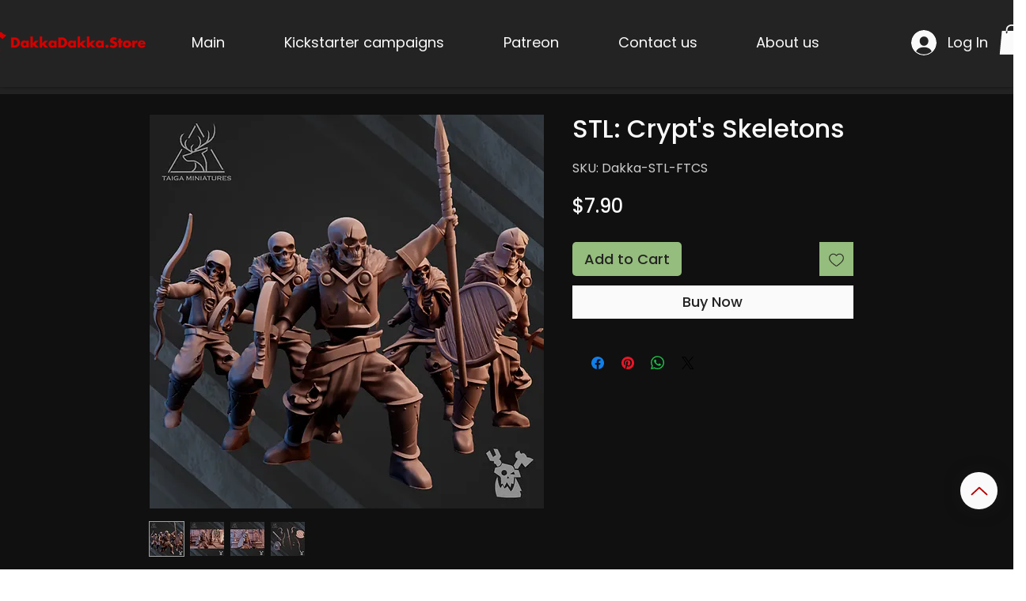

--- FILE ---
content_type: application/javascript; charset=utf-8
request_url: https://searchanise-ef84.kxcdn.com/templates.9e1J6v5u2J.js
body_size: 5851
content:
Searchanise=window.Searchanise||{};Searchanise.templates={Platform:'wix',WidgetsEnabled:'N',AutocompleteLayout:'multicolumn_wix',AutocompleteStyle:'ITEMS_MULTICOLUMN_BLACK_WIX',AutocompleteCategoriesCount:0,AutocompleteShowMoreLink:'Y',AutocompleteIsMulticolumn:'Y',AutocompleteTemplate:'<div class="snize-ac-results-content"><div class="snize-results-html" style="cursor:auto;" id="snize-ac-results-html-container"></div><div class="snize-ac-results-columns"><div class="snize-ac-results-column"><ul class="snize-ac-results-list" id="snize-ac-items-container-1"></ul><ul class="snize-ac-results-list" id="snize-ac-items-container-2"></ul><ul class="snize-ac-results-list" id="snize-ac-items-container-3"></ul><ul class="snize-ac-results-list snize-view-all-container"></ul></div><div class="snize-ac-results-column"><ul class="snize-ac-results-multicolumn-list" id="snize-ac-items-container-4"></ul></div></div></div>',AutocompleteMobileTemplate:'<div class="snize-ac-results-content"><div class="snize-mobile-top-panel"><div class="snize-close-button"><button type="button" class="snize-close-button-arrow"></button></div><form action="#" style="margin: 0px"><div class="snize-search"><input id="snize-mobile-search-input" autocomplete="off" class="snize-input-style snize-mobile-input-style"></div><div class="snize-clear-button-container"><button type="button" class="snize-clear-button" style="visibility: hidden"></button></div></form></div><ul class="snize-ac-results-list" id="snize-ac-items-container-1"></ul><ul class="snize-ac-results-list" id="snize-ac-items-container-2"></ul><ul class="snize-ac-results-list" id="snize-ac-items-container-3"></ul><ul id="snize-ac-items-container-4"></ul><div class="snize-results-html" style="cursor:auto;" id="snize-ac-results-html-container"></div><div class="snize-close-area" id="snize-ac-close-area"></div></div>',AutocompleteItem:'<li class="snize-product ${product_classes}" id="snize-ac-product-${product_id}"><a href="${autocomplete_link}" class="snize-item" draggable="false"><div class="snize-thumbnail"><img src="${image_link}" class="snize-item-image ${additional_image_classes}" alt="${autocomplete_image_alt}"></div><span class="snize-title">${title}</span><span class="snize-description">${description}</span>${autocomplete_product_code_html}${autocomplete_product_attribute_html}${autocomplete_prices_html}<div class="snize-labels-wrapper">${autocomplete_product_ribbons_html}${autocomplete_in_stock_status_html}${autocomplete_product_discount_label}</div>${reviews_html}</a></li>',AutocompleteMobileItem:'<li class="snize-product ${product_classes}" id="snize-ac-product-${product_id}"><a href="${autocomplete_link}" class="snize-item"><div class="snize-thumbnail"><img src="${image_link}" class="snize-item-image ${additional_image_classes}" alt="${autocomplete_image_alt}"></div><div class="snize-product-info"><span class="snize-title">${title}</span><span class="snize-description">${description}</span>${autocomplete_product_code_html}${autocomplete_product_attribute_html}<div class="snize-ac-prices-container">${autocomplete_prices_html}</div><div class="snize-labels-wrapper">${autocomplete_product_ribbons_html}${autocomplete_in_stock_status_html}${autocomplete_product_discount_label}</div>${reviews_html}</div></a></li>',ProductDiscountBgcolor:'333333',ResultsShow:'Y',ResultsStyle:'RESULTS_BIG_PICTURES_WIX',ResultsCategoriesCount:0,ResultsShowFiltersInTopSection:'N',ResultsProductDiscountBgcolor:'333333',ShowBestsellingSorting:'Y',ShowDiscountSorting:'Y',LabelResultsResetFilters:'Clear all',StickySearchboxShow:'Y',StickySearchboxPosition:'top-right',Currencies:{"BIF":{"code":"BIF","symbol":"FBu","rate":2053.05447485979993871296755969524383544921875},"CVE":{"code":"CVE","symbol":"$","rate":110.505922807100006366454181261360645294189453125},"KMF":{"code":"KMF","symbol":"CF","rate":493.0203156351000188806210644543170928955078125},"CDF":{"code":"CDF","symbol":"FC","rate":2000.1404533378999985870905220508575439453125},"DJF":{"code":"DJF","symbol":"Fdj","rate":177.999661224100009349058382213115692138671875},"ERN":{"code":"ERN","symbol":"\u1293\u1255\u134b","rate":15},"GNF":{"code":"GNF","symbol":"FG","rate":8564.72200736470040283165872097015380859375},"LSL":{"code":"LSL","symbol":"L","rate":17.924450095000000970912878983654081821441650390625},"LYD":{"code":"LYD","symbol":"\u0644.\u062f","rate":5.01580104050000041837620301521383225917816162109375},"MWK":{"code":"MWK","symbol":"MK","rate":1023.8240764720000015586265362799167633056640625},"SLL":{"code":"SLL","symbol":"LE","rate":17665.01618286659868317656219005584716796875},"SZL":{"code":"SZL","symbol":"L","rate":17.924450095000000970912878983654081821441650390625},"TJS":{"code":"TJS","symbol":"TJS","rate":10.1159873511999993667132002883590757846832275390625},"TOP":{"code":"TOP","symbol":"T$","rate":2.421302656099999950356504996307194232940673828125},"XPF":{"code":"XPF","symbol":"F","rate":119.5870526592999993908961187116801738739013671875},"XOF":{"code":"XOF","symbol":"CFA","rate":657.3604208468999559045187197625637054443359375},"XAF":{"code":"XAF","symbol":"FCFA","rate":657.3604208468999559045187197625637054443359375},"WST":{"code":"WST","symbol":"WS$","rate":2.785506510499999865970721657504327595233917236328125},"VUV":{"code":"VUV","symbol":"VT","rate":123.51889005629999473967473022639751434326171875},"UGX":{"code":"UGX","symbol":"USh","rate":3801.11136646990007648128084838390350341796875},"TZS":{"code":"TZS","symbol":"\/=","rate":2330.4818106179000096744857728481292724609375},"RWF":{"code":"RWF","symbol":"R\u20a3","rate":1048.480286534899960315669886767864227294921875},"PGK":{"code":"PGK","symbol":"K","rate":3.521109372400000214753390537225641310214996337890625},"MVR":{"code":"MVR","symbol":"Rf","rate":15.669934978200000585957241128198802471160888671875},"MOP":{"code":"MOP","symbol":"MOP$","rate":8.0854987892000007576598363812081515789031982421875},"MMK":{"code":"MMK","symbol":"K","rate":2095.7492842812998787849210202693939208984375},"MDL":{"code":"MDL","symbol":"L","rate":19.30000465279999843914993107318878173828125},"HTG":{"code":"HTG","symbol":"G","rate":131.4965741624999964187736622989177703857421875},"GMD":{"code":"GMD","symbol":"D","rate":60.97349878579999682415291317738592624664306640625},"GEL":{"code":"GEL","symbol":"GEL","rate":2.74190066149999989164598446222953498363494873046875},"ETB":{"code":"ETB","symbol":"Br","rate":52.9099382373999986839407938532531261444091796875},"BTN":{"code":"BTN","symbol":"Nu.","rate":81.9874489024000041581530240364372730255126953125},"BDT":{"code":"BDT","symbol":"\u09f3","rate":100.6247642791000060924488934688270092010498046875},"AOA":{"code":"AOA","symbol":"Kz","rate":488.21833702999998649829649366438388824462890625},"AED":{"code":"AED","symbol":"AED","rate":3.672499999999999875655021241982467472553253173828125},"MGA":{"code":"MGA","symbol":"Ar","rate":4274.4364838461997351259924471378326416015625},"GHS":{"code":"GHS","symbol":"GH\u20b5","rate":13.60268411210000039091028156690299510955810546875},"TMT":{"code":"TMT","symbol":"T","rate":3.5077923850000001237958713318221271038055419921875},"DZD":{"code":"DZD","symbol":"\u062f\u062c","rate":140.94624005069999839179217815399169921875},"MAD":{"code":"MAD","symbol":"\u062f.\u0645.","rate":10.932353490400000595172969042323529720306396484375},"KWD":{"code":"KWD","symbol":"\u062f.\u0643","rate":0.31070165729999998927013393767992965877056121826171875},"TND":{"code":"TND","symbol":"\u062f.\u062a","rate":3.2299885526000000623980668024159967899322509765625},"RUB":{"code":"RUB","symbol":"\u0440\u0443\u0431.","rate":62.0000580657000028850234230048954486846923828125},"AZN":{"code":"AZN","symbol":"AZN","rate":1.7024399735999999894175971348886378109455108642578125},"BGN":{"code":"BGN","symbol":"\u043b\u0432","rate":1.9600145008000000590442368775256909430027008056640625},"UZS":{"code":"UZS","symbol":"\u0441\u0443\u043c","rate":11139.987967453400415251962840557098388671875},"KZT":{"code":"KZT","symbol":"\u20b8","rate":464.90837057039999535845709033310413360595703125},"KGS":{"code":"KGS","symbol":"\u0441\u043e\u043c","rate":83.998084798999997246937709860503673553466796875},"RSD":{"code":"RSD","symbol":"\u0420\u0421\u0414","rate":117.8071798698999970156364724971354007720947265625},"MKD":{"code":"MKD","symbol":"\u0434\u0435\u043d","rate":62.17016325350000016669582691974937915802001953125},"PLN":{"code":"PLN","symbol":"z\u0142","rate":4.70467101900000006509117156383581459522247314453125},"TTD":{"code":"TTD","symbol":"TT$","rate":6.77874650349999985365911925327964127063751220703125},"PEN":{"code":"PEN","symbol":"S\/.","rate":3.944732618399999779512654640711843967437744140625},"SOS":{"code":"SOS","symbol":"S","rate":567.9266147485999454147531650960445404052734375},"IDR":{"code":"IDR","symbol":"Rp","rate":15720.47866891639932873658835887908935546875},"MYR":{"code":"MYR","symbol":"RM","rate":4.748428098699999821974415681324899196624755859375},"DOP":{"code":"DOP","symbol":"RD$","rate":54.1004020609999969337877701036632061004638671875},"BRL":{"code":"BRL","symbol":"R$","rate":5.05789187350000002396654963376931846141815185546875},"ZAR":{"code":"ZAR","symbol":"R","rate":17.924450095000000970912878983654081821441650390625},"GTQ":{"code":"GTQ","symbol":"Q","rate":7.8229486003000001659302142797969281673431396484375},"BYN":{"code":"BYN","symbol":"p.","rate":2.524979813899999925297379377298057079315185546875},"BWP":{"code":"BWP","symbol":"P","rate":13.4519688762000004800256647286005318164825439453125},"TWD":{"code":"TWD","symbol":"NT$","rate":32.05005885119999931021084194071590900421142578125},"MZN":{"code":"MZN","symbol":"MT","rate":63.74961069300000104931314126588404178619384765625},"ALL":{"code":"ALL","symbol":"Lek","rate":117.586522846999997682360117323696613311767578125},"RON":{"code":"RON","symbol":"lei","rate":4.97818394330000035807870517601259052753448486328125},"HNL":{"code":"HNL","symbol":"L","rate":24.706494676999998461042196140624582767486572265625},"KES":{"code":"KES","symbol":"Ksh","rate":121.5979217005999970524499076418578624725341796875},"SEK":{"code":"SEK","symbol":"kr","rate":10.98397849050000019133221940137445926666259765625},"NOK":{"code":"NOK","symbol":"kr","rate":10.239311601400000739658935344778001308441162109375},"ISK":{"code":"ISK","symbol":"kr","rate":146.246043921899996576030389405786991119384765625},"DKK":{"code":"DKK","symbol":"kr","rate":7.47184187700000013165890777599997818470001220703125},"HRK":{"code":"HRK","symbol":"kn","rate":7.56821691870000012869468264398165047168731689453125},"BAM":{"code":"BAM","symbol":"KM","rate":1.9600145008000000590442368775256909430027008056640625},"CZK":{"code":"CZK","symbol":"K\u010d","rate":24.4842717782999983455738401971757411956787109375},"JOD":{"code":"JOD","symbol":"JD","rate":0.70899999999999996358468479229486547410488128662109375},"JMD":{"code":"JMD","symbol":"J$","rate":152.50391083779999235048308037221431732177734375},"PYG":{"code":"PYG","symbol":"Gs","rate":7258.7488713838001785916276276111602783203125},"AWG":{"code":"AWG","symbol":"\u0192","rate":1.79000000000000003552713678800500929355621337890625},"ANG":{"code":"ANG","symbol":"\u0192","rate":1.78730276739999993651508702896535396575927734375},"HUF":{"code":"HUF","symbol":"Ft","rate":404.085774552100019718636758625507354736328125},"CHF":{"code":"CHF","symbol":"CHF","rate":0.9979027287999999717982291258522309362888336181640625},"NIO":{"code":"NIO","symbol":"C$","rate":35.9998246528000009902825695462524890899658203125},"BZD":{"code":"BZD","symbol":"BZ$","rate":2.015305457699999802656520841992460191249847412109375},"VEF":{"code":"VEF","symbol":"Bs","rate":864715.003875439637340605258941650390625},"PAB":{"code":"PAB","symbol":"B\/.","rate":1},"YER":{"code":"YER","symbol":"\ufdfc","rate":250.229986487300010367107461206614971160888671875},"SAR":{"code":"SAR","symbol":"\ufdfc","rate":3.75},"QAR":{"code":"QAR","symbol":"\ufdfc","rate":3.640000000000000124344978758017532527446746826171875},"OMR":{"code":"OMR","symbol":"\ufdfc","rate":0.384796878999999980575097424662089906632900238037109375},"SCR":{"code":"SCR","symbol":"\u20a8","rate":14.5632768698999992551534887752495706081390380859375},"PKR":{"code":"PKR","symbol":"\u20a8","rate":221.922808467799995923996903002262115478515625},"NPR":{"code":"NPR","symbol":"\u20a8","rate":131.24140883050000638831988908350467681884765625},"MUR":{"code":"MUR","symbol":"\u20a8","rate":45.00019878110000348669927916489541530609130859375},"LKR":{"code":"LKR","symbol":"\u20a8","rate":366.85670183489997953074635006487369537353515625},"UAH":{"code":"UAH","symbol":"\u20b4","rate":36.8607341904999969983691698871552944183349609375},"PHP":{"code":"PHP","symbol":"\u20b1","rate":58.34413586390000006076661520637571811676025390625},"MNT":{"code":"MNT","symbol":"\u20ae","rate":3400.9269233749000704847276210784912109375},"LAK":{"code":"LAK","symbol":"\u20ad","rate":16944.06742140130154439248144626617431640625},"EUR":{"code":"EUR","symbol":"\u20ac","rate":1.0021395013000000684399992678663693368434906005859375},"VND":{"code":"VND","symbol":"\u20ab","rate":24875.0020171860014670528471469879150390625},"ILS":{"code":"ILS","symbol":"\u20aa","rate":3.543841998500000034511003832449205219745635986328125},"KRW":{"code":"KRW","symbol":"\u20a9","rate":1404.0920960751000166055746376514434814453125},"NGN":{"code":"NGN","symbol":"\u20a6","rate":439.37435635200000660915975458920001983642578125},"CRC":{"code":"CRC","symbol":"\u20a1","rate":627.8365288754999937737011350691318511962890625},"KHR":{"code":"KHR","symbol":"\u17db","rate":4135.4351120528999672387726604938507080078125},"THB":{"code":"THB","symbol":"\u0e3f","rate":37.29530280809999709390467614866793155670166015625},"AFN":{"code":"AFN","symbol":"\u060b","rate":88.2754380906000051254522986710071563720703125},"JPY":{"code":"JPY","symbol":"\u00a5","rate":146.365259983500010321222362108528614044189453125},"CNY":{"code":"CNY","symbol":"\u00a5","rate":7.18435848629999984638061505393125116825103759765625},"FKP":{"code":"FKP","symbol":"\u00a3","rate":0.8787693716000000154764393300865776836872100830078125},"SHP":{"code":"SHP","symbol":"\u00a3","rate":0.8787693716000000154764393300865776836872100830078125},"GIP":{"code":"GIP","symbol":"\u00a3","rate":0.8787693716000000154764393300865776836872100830078125},"LBP":{"code":"LBP","symbol":".\u0644.\u0644","rate":1507.5},"GBP":{"code":"GBP","symbol":"\u00a3","rate":0.8787693716000000154764393300865776836872100830078125},"EGP":{"code":"EGP","symbol":"EGP","rate":24.23512771440000079792298492975533008575439453125},"UYU":{"code":"UYU","symbol":"$U","rate":40.3389233667000013383585610426962375640869140625},"BOB":{"code":"BOB","symbol":"$b","rate":6.9349395546999996753356754197739064693450927734375},"USD":{"code":"USD","symbol":"$","rate":1},"BMD":{"code":"BMD","symbol":"BD$","rate":1},"SBD":{"code":"SBD","symbol":"$","rate":8.2304877526000002063710780930705368518829345703125},"XCD":{"code":"XCD","symbol":"$","rate":2.700000182000000137350070872344076633453369140625},"SGD":{"code":"SGD","symbol":"S$","rate":1.403238058099999907568644630373455584049224853515625},"NZD":{"code":"NZD","symbol":"$","rate":1.686131462000000080792005974217317998409271240234375},"MXN":{"code":"MXN","symbol":"$","rate":19.516663006200001717616032692603766918182373046875},"LRD":{"code":"LRD","symbol":"$","rate":153.7061222387000043454463593661785125732421875},"KYD":{"code":"KYD","symbol":"$","rate":0.82000287380000003167879185639321804046630859375},"HKD":{"code":"HKD","symbol":"HK$","rate":7.849998824400000074774652603082358837127685546875},"GYD":{"code":"GYD","symbol":"$","rate":209.202297168400008331445860676467418670654296875},"FJD":{"code":"FJD","symbol":"$","rate":2.337267770700000024675091481185518205165863037109375},"COP":{"code":"COP","symbol":"$","rate":5088.0109093158998803119175136089324951171875},"CLP":{"code":"CLP","symbol":"$","rate":926.7583567369000547842006199061870574951171875},"CAD":{"code":"CAD","symbol":"C$","rate":1.3475829193999999677799905839492566883563995361328125},"BSD":{"code":"BSD","symbol":"$","rate":1},"BND":{"code":"BND","symbol":"$","rate":1.403238058099999907568644630373455584049224853515625},"BBD":{"code":"BBD","symbol":"$","rate":2},"AUD":{"code":"AUD","symbol":"AU$","rate":1.5506679863999999202661683739279396831989288330078125},"ARS":{"code":"ARS","symbol":"$","rate":158.2645137417999876561225391924381256103515625},"NAD":{"code":"NAD","symbol":"N$","rate":17.924450095000000970912878983654081821441650390625},"SRD":{"code":"SRD","symbol":"$","rate":29.620016406400001329757287749089300632476806640625},"BHD":{"code":"BHD","symbol":".\u062f.\u0628","rate":0.37600000000000000088817841970012523233890533447265625},"AMD":{"code":"AMD","symbol":"AMD","rate":393.0927854266000167626771144568920135498046875},"TRY":{"code":"TRY","symbol":"\u20ba","rate":18.560793615400001499438076280057430267333984375},"INR":{"code":"INR","symbol":"\u20b9","rate":81.9874489024000041581530240364372730255126953125},"IQD":{"code":"IQD","symbol":"\u0639.\u062f","rate":1459.658043929400037086452357470989227294921875},"ZMW":{"code":"ZMW","symbol":"ZK","rate":16.310318951599999337531698984093964099884033203125}},WixCurrency:'USD'}